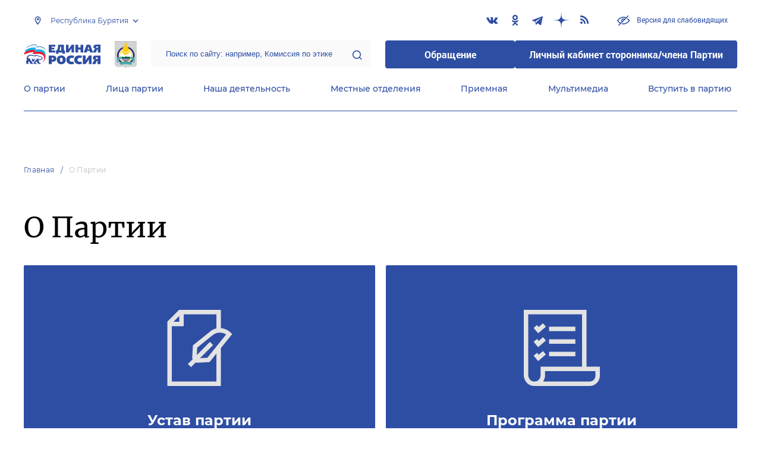

--- FILE ---
content_type: image/svg+xml
request_url: https://buriat.er.ru/img/about-constitution.svg
body_size: 755
content:
<svg width="128" height="128" viewBox="0 0 128 128" fill="none" xmlns="http://www.w3.org/2000/svg">
<path d="M118.489 40.6732L116.109 38.2943C111.503 33.6878 105.578 31.1465 99.5113 30.7227V0H29.2083L9.51151 19.6968V128H99.5115V64.2787L118.489 40.6732ZM76.8263 80.527L64.3623 81.2022L86.411 59.1535L81.1078 53.8503L59.0593 75.8988L59.7348 63.435L86.078 42.257C92.5835 37.027 101.599 36.8465 108.24 41.4515L76.8263 80.527ZM29.5115 10.3033V20H19.8148L24.663 15.1517L29.5115 10.3033ZM92.0115 120.5H17.0115V27.5H37.0115V7.5H92.0115V31.2838C88.2308 32.1303 84.5873 33.8327 81.3788 36.412L52.4268 59.687L51.2388 81.6103L52.2933 82.6647L43.9848 90.9733L49.288 96.2765L57.5965 87.968L58.651 89.0225L80.5743 87.8345L92.0115 73.6077V120.5Z" fill="#E3E3E3"/>
</svg>


--- FILE ---
content_type: image/svg+xml
request_url: https://buriat.er.ru/img/about-program.svg
body_size: 792
content:
<svg width="128" height="128" viewBox="0 0 128 128" fill="none" xmlns="http://www.w3.org/2000/svg">
<path d="M105.398 95.624V0.000976562H0V110.874L0.017 111.052C0.058 111.481 0.483 115.356 2.74625 119.328C5 123.284 9.45775 127.999 17.8967 127.999H110.727C120.251 127.999 128 120.251 128 110.726V95.6245H105.398V95.624ZM28.2495 110.938C28.1973 111.294 28.0267 112.274 27.6057 113.474C27.5502 113.632 27.4917 113.793 27.4272 113.958C27.4147 113.99 27.4013 114.022 27.3885 114.054C27.1933 114.543 26.9578 115.055 26.6723 115.568C26.5928 115.711 26.5098 115.855 26.4225 115.997C24.5678 119.027 21.779 120.499 17.8967 120.499C14.031 120.499 11.241 118.96 9.36725 115.796C7.9945 113.477 7.58225 111.046 7.4995 110.467V7.50073H97.8982V95.6242H28.2495V110.938ZM120.5 110.726C120.5 116.115 116.116 120.499 110.727 120.499H32.4455C32.4615 120.475 32.476 120.451 32.492 120.427C32.5538 120.333 32.6135 120.239 32.6725 120.146C32.7003 120.102 32.7285 120.059 32.7555 120.015C32.8398 119.879 32.922 119.744 33.0008 119.61C35.2748 115.737 35.6925 111.95 35.7325 111.531L35.7495 111.352V103.123H120.5V110.726Z" fill="#E3E3E3"/>
<path d="M86.7665 28.2845H42.5395V35.7845H86.7665V28.2845Z" fill="#E3E3E3"/>
<path d="M86.7665 49.3917H42.5395V56.8917H86.7665V49.3917Z" fill="#E3E3E3"/>
<path d="M86.7665 70.499H42.5395V77.999H86.7665V70.499Z" fill="#E3E3E3"/>
<path d="M32.3175 22.6095L25.0293 28.8225L22.2918 25.555L16.5425 30.3715L24.1383 39.437L37.183 28.317L32.3175 22.6095Z" fill="#E3E3E3"/>
<path d="M32.3175 45.9552L25.0293 52.1682L22.2918 48.9005L16.5425 53.7172L24.1383 62.7827L37.183 51.6627L32.3175 45.9552Z" fill="#E3E3E3"/>
<path d="M32.3175 69.3008L25.0293 75.5135L22.2918 72.2463L16.5425 77.0628L24.1383 86.1283L37.183 75.008L32.3175 69.3008Z" fill="#E3E3E3"/>
</svg>
